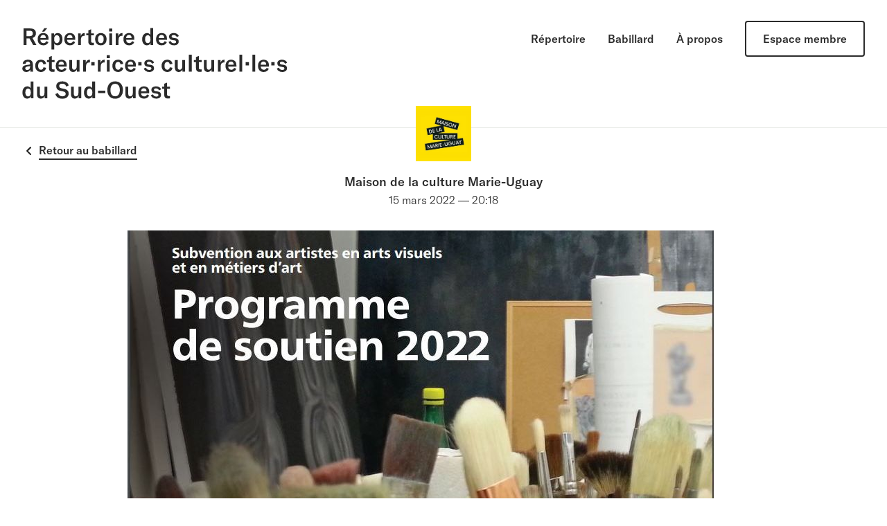

--- FILE ---
content_type: text/html; charset=UTF-8
request_url: https://repertoireculturesudouest.com/publication/11
body_size: 9080
content:
<!DOCTYPE html>
<html lang="fr">
    <head>
        <meta charset="utf-8">
        <meta name="viewport" content="width=device-width, initial-scale=1">
        <meta name="csrf-token" content="J3oxhcB5d95gvgdo24RSS9sb8EIA3RpYJILIDT8O">

        <title>Maison de la culture Marie-Uguay  sur le babillard du Sud-Ouest : Subvention aux artistes en arts visuels et en métiers d'artGrâce à ce programme, les artistes...</title>
<meta name="description" content="Subvention aux artistes en arts visuels et en métiers d&#039;artGrâce à ce programme, les artistes...">
<link rel="canonical" href="https://repertoireculturesudouest.com/publication/11"/>
<meta name="robots" content="all">
<meta property="og:title" content="Maison de la culture Marie-Uguay  sur le babillard du Sud-Ouest : Subvention aux artistes en arts visuels et en métiers d'artGrâce à ce programme, les artistes..." />
<meta property="og:description" content="Subvention aux artistes en arts visuels et en métiers d&#039;artGrâce à ce programme, les artistes..." />
<meta property="og:url" content="https://repertoireculturesudouest.com/publication/11" />
<meta property="og:type" content="website" />
<meta property="og:image" content="/img/27378e03-ba9e-486b-b4f3-b1eb491aaeaf/repertoire-subv.jpg?fm=jpg&q=80&fit=max&crop=846%2C423%2C0%2C6" />

<meta name="twitter:title" content="Maison de la culture Marie-Uguay  sur le babillard du Sud-Ouest : Subvention aux artistes en arts visuels et en métiers d'artGrâce à ce programme, les artistes..." />
<meta name="twitter:description" content="Subvention aux artistes en arts visuels et en métiers d&#039;artGrâce à ce programme, les artistes..." />
<script type="application/ld+json">{"@context":"https://schema.org","@type":"WebPage","name":"Maison de la culture Marie-Uguay  sur le babillard du Sud-Ouest : Subvention aux artistes en arts visuels et en métiers d'artGrâce à ce programme, les artistes...","description":"Subvention aux artistes en arts visuels et en métiers d'artGrâce à ce programme, les artistes...","url":"https://repertoireculturesudouest.com/publication/11"}</script>

        <!-- Styles -->
        <link rel="stylesheet" href="https://repertoireculturesudouest.com/css/app.css">

        <!-- Scripts -->
        <script src="https://repertoireculturesudouest.com/js/app.js" defer></script>

                
        <style >[wire\:loading], [wire\:loading\.delay], [wire\:loading\.inline-block], [wire\:loading\.inline], [wire\:loading\.block], [wire\:loading\.flex], [wire\:loading\.table], [wire\:loading\.grid] {display: none;}[wire\:loading\.delay\.shortest], [wire\:loading\.delay\.shorter], [wire\:loading\.delay\.short], [wire\:loading\.delay\.long], [wire\:loading\.delay\.longer], [wire\:loading\.delay\.longest] {display:none;}[wire\:offline] {display: none;}[wire\:dirty]:not(textarea):not(input):not(select) {display: none;}input:-webkit-autofill, select:-webkit-autofill, textarea:-webkit-autofill {animation-duration: 50000s;animation-name: livewireautofill;}@keyframes livewireautofill { from {} }</style>

        <!-- Global site tag (gtag.js) - Google Analytics -->
        <script async src="https://www.googletagmanager.com/gtag/js?id=UA-133923441-1"></script>
        <script>
        window.dataLayer = window.dataLayer || [];
        function gtag(){dataLayer.push(arguments);}
        gtag('js', new Date());

        gtag('config', 'UA-133923441-1');
        </script>

    </head>
    <body class="font-sans antialiased text-black">
        <div class="min-h-screen bg-white">
                            <header class="md:flex p-4 justify-between md:p-6 lg:p-8 border-b border-gray-150">
    <h1 class="md:my-2">
        <a href="https://repertoireculturesudouest.com">
            <svg width="400px" height="108px" viewBox="0 0 400 108" version="1.1" xmlns="http://www.w3.org/2000/svg" xmlns:xlink="http://www.w3.org/1999/xlink" class="w-48 h-auto md:w-64 lg:w-96 hover:opacity-60 transition-opacity">
     <g id="Maquettes-graphiques" stroke="none" stroke-width="1" fill="none" fill-rule="evenodd">
         <g id="logo" fill="#2B2B2B" fill-rule="nonzero">
             <path d="M6.595,26 L6.595,16.025 L10.97,16.025 L16.43,26 L21.4,26 L15.485,15.43 C18.985,14.45 20.7,11.79 20.7,8.605 C20.7,4.125 18.11,1.15 12.09,1.15 L2.08,1.15 L2.08,26 L6.595,26 Z M11.32,12.665 L6.595,12.665 L6.595,4.58 L11.32,4.58 C14.435,4.58 15.975,5.91 15.975,8.605 C15.975,11.3 14.435,12.665 11.32,12.665 Z M33.23,5.91 L37.71,0.695 L33.3,0.695 L29.8,5.91 L33.23,5.91 Z M31.865,26.42 C35.47,26.42 38.2,24.74 39.495,21.695 L36.275,20.225 C35.47,22.15 34.035,23.13 32.005,23.13 C29.24,23.13 27.385,21.24 27.35,18.3 L39.635,18.3 L39.635,16.375 C39.635,11.055 36.73,8.08 31.655,8.08 C26.44,8.08 23.29,11.65 23.29,17.425 C23.29,23.13 26.51,26.42 31.865,26.42 Z M35.505,15.535 L27.35,15.535 C27.455,12.595 28.925,10.88 31.585,10.88 C34.105,10.88 35.505,12.42 35.505,15.255 L35.505,15.535 Z M48.14,32.825 L48.14,23.48 C49.225,25.44 50.94,26.42 53.32,26.42 C55.49,26.42 57.24,25.58 58.57,23.9 C59.9,22.255 60.565,20.015 60.565,17.215 C60.565,14.45 59.935,12.245 58.64,10.565 C57.345,8.92 55.63,8.08 53.53,8.08 C50.905,8.08 49.015,9.235 47.93,11.545 L47.93,8.5 L43.94,8.5 L43.94,32.825 L48.14,32.825 Z M52.095,23.2 C49.61,23.2 48.035,21.065 48.035,17.705 L48.035,16.83 C48.035,15.08 48.385,13.715 49.12,12.735 C49.855,11.79 50.835,11.3 52.13,11.3 C53.425,11.3 54.405,11.825 55.14,12.84 C55.84,13.89 56.19,15.36 56.19,17.215 C56.19,20.96 54.615,23.2 52.095,23.2 Z M71.94,26.42 C75.545,26.42 78.275,24.74 79.57,21.695 L76.35,20.225 C75.545,22.15 74.11,23.13 72.08,23.13 C69.315,23.13 67.46,21.24 67.425,18.3 L79.71,18.3 L79.71,16.375 C79.71,11.055 76.805,8.08 71.73,8.08 C66.515,8.08 63.365,11.65 63.365,17.425 C63.365,23.13 66.585,26.42 71.94,26.42 Z M75.58,15.535 L67.425,15.535 C67.53,12.595 69,10.88 71.66,10.88 C74.18,10.88 75.58,12.42 75.58,15.255 L75.58,15.535 Z M88.215,26 L88.215,18.685 C88.215,16.165 88.74,14.38 89.79,13.365 C90.665,12.56 91.855,12.14 93.43,12.14 L93.99,12.14 L93.99,8.115 C93.885,8.08 93.71,8.08 93.5,8.08 C90.735,8.08 88.88,9.83 87.935,12.735 L87.935,8.5 L84.015,8.5 L84.015,26 L88.215,26 Z M104.98,26.315 C105.89,26.315 106.835,26.21 107.85,26 L107.85,22.465 C107.29,22.605 106.73,22.675 106.135,22.675 C104.42,22.675 103.58,21.765 103.58,19.91 L103.58,11.545 L107.85,11.545 L107.85,8.5 L103.58,8.5 L103.58,2.41 L99.38,4.09 L99.38,8.5 L96.23,8.5 L96.23,11.545 L99.38,11.545 L99.38,20.575 C99.38,24.32 100.955,26.315 104.98,26.315 Z M118.245,26.42 C120.8,26.42 122.9,25.615 124.475,23.97 C126.05,22.36 126.82,20.12 126.82,17.215 C126.82,14.345 126.05,12.105 124.475,10.495 C122.9,8.885 120.8,8.08 118.245,8.08 C115.69,8.08 113.625,8.885 112.05,10.495 C110.475,12.105 109.67,14.345 109.67,17.215 C109.67,20.12 110.475,22.36 112.05,23.97 C113.625,25.615 115.69,26.42 118.245,26.42 Z M118.245,23.235 C116.88,23.235 115.795,22.71 115.06,21.695 C114.325,20.68 113.94,19.175 113.94,17.215 C113.94,15.255 114.325,13.785 115.06,12.77 C115.795,11.755 116.88,11.265 118.245,11.265 C121.01,11.265 122.515,13.295 122.515,17.215 C122.515,21.17 120.94,23.235 118.245,23.235 Z M135.29,5.595 L135.29,1.22 L130.74,1.22 L130.74,5.595 L135.29,5.595 Z M135.15,26 L135.15,8.5 L130.95,8.5 L130.95,26 L135.15,26 Z M144.915,26 L144.915,18.685 C144.915,16.165 145.44,14.38 146.49,13.365 C147.365,12.56 148.555,12.14 150.13,12.14 L150.69,12.14 L150.69,8.115 C150.585,8.08 150.41,8.08 150.2,8.08 C147.435,8.08 145.58,9.83 144.635,12.735 L144.635,8.5 L140.715,8.5 L140.715,26 L144.915,26 Z M160.805,26.42 C164.41,26.42 167.14,24.74 168.435,21.695 L165.215,20.225 C164.41,22.15 162.975,23.13 160.945,23.13 C158.18,23.13 156.325,21.24 156.29,18.3 L168.575,18.3 L168.575,16.375 C168.575,11.055 165.67,8.08 160.595,8.08 C155.38,8.08 152.23,11.65 152.23,17.425 C152.23,23.13 155.45,26.42 160.805,26.42 Z M164.445,15.535 L156.29,15.535 C156.395,12.595 157.865,10.88 160.525,10.88 C163.045,10.88 164.445,12.42 164.445,15.255 L164.445,15.535 Z M187.405,26.42 C190.1,26.42 191.955,25.23 193.005,22.85 L193.005,26 L196.96,26 L196.96,0.625 L192.76,0.625 L192.76,10.985 C191.745,9.06 190.065,8.08 187.72,8.08 C185.515,8.08 183.765,8.92 182.4,10.635 C181.035,12.35 180.335,14.555 180.335,17.285 C180.335,20.015 181,22.22 182.295,23.9 C183.59,25.58 185.27,26.42 187.405,26.42 Z M188.84,23.2 C186.285,23.2 184.71,20.96 184.71,17.215 C184.71,13.47 186.25,11.3 188.805,11.3 C191.325,11.3 192.865,13.33 192.865,16.725 L192.865,17.845 C192.865,21.1 191.325,23.2 188.84,23.2 Z M209.84,26.42 C213.445,26.42 216.175,24.74 217.47,21.695 L214.25,20.225 C213.445,22.15 212.01,23.13 209.98,23.13 C207.215,23.13 205.36,21.24 205.325,18.3 L217.61,18.3 L217.61,16.375 C217.61,11.055 214.705,8.08 209.63,8.08 C204.415,8.08 201.265,11.65 201.265,17.425 C201.265,23.13 204.485,26.42 209.84,26.42 Z M213.48,15.535 L205.325,15.535 C205.43,12.595 206.9,10.88 209.56,10.88 C212.08,10.88 213.48,12.42 213.48,15.255 L213.48,15.535 Z M228.11,26.42 C232.625,26.42 235.32,24.355 235.32,20.89 C235.32,17.845 233.64,16.13 230.28,15.71 L227.34,15.29 C225.555,15.08 224.68,14.38 224.68,13.19 C224.68,11.825 225.73,11.125 227.795,11.125 C230,11.125 231.54,12.105 232.485,14.1 L235.39,12.525 C234.515,9.76 231.68,8.08 227.9,8.08 C223.455,8.08 220.795,10.145 220.795,13.4 C220.795,16.445 222.58,18.16 226.115,18.615 L228.775,18.965 C230.7,19.21 231.435,19.805 231.435,21.205 C231.435,22.57 230.315,23.34 228.215,23.34 C225.66,23.34 223.98,22.22 223.14,19.945 L220.025,21.345 C221.145,24.6 224.05,26.42 228.11,26.42 Z M6.21,66.42 C9.045,66.42 11.25,65.125 12.09,62.99 C12.125,64.04 12.195,65.055 12.37,66 L16.57,66 C16.22,64.775 16.045,62.99 16.045,60.575 L16.045,55.36 C16.045,50.285 13.735,48.08 8.555,48.08 C4.04,48.08 1.1,50.39 0.82,54.135 L5.125,54.135 C5.265,52.14 6.49,51.055 8.555,51.055 C10.795,51.055 11.81,52.175 11.81,54.8 L11.81,55.255 L8.1,55.71 C5.475,56.095 3.55,56.62 2.395,57.285 C0.96,58.16 0.26,59.49 0.26,61.24 C0.26,64.355 2.605,66.42 6.21,66.42 Z M7.575,63.445 C5.72,63.445 4.6,62.535 4.6,61.03 C4.6,59.595 5.72,58.685 7.96,58.3 L11.915,57.705 L11.915,58.825 C11.915,61.625 10.2,63.445 7.575,63.445 Z M28.19,66.42 C32.355,66.42 35.33,64.04 35.925,60.155 L31.97,59.35 C31.585,61.835 30.325,63.095 28.19,63.095 C25.495,63.095 23.92,60.925 23.92,57.145 C23.92,53.54 25.495,51.37 28.12,51.37 C30.22,51.37 31.55,52.665 31.83,55.045 L35.925,54.38 C35.4,50.425 32.565,48.08 28.225,48.08 C22.905,48.08 19.615,51.545 19.615,57.25 C19.615,60.015 20.385,62.255 21.96,63.9 C23.5,65.58 25.565,66.42 28.19,66.42 Z M45.865,66.315 C46.775,66.315 47.72,66.21 48.735,66 L48.735,62.465 C48.175,62.605 47.615,62.675 47.02,62.675 C45.305,62.675 44.465,61.765 44.465,59.91 L44.465,51.545 L48.735,51.545 L48.735,48.5 L44.465,48.5 L44.465,42.41 L40.265,44.09 L40.265,48.5 L37.115,48.5 L37.115,51.545 L40.265,51.545 L40.265,60.575 C40.265,64.32 41.84,66.315 45.865,66.315 Z M59.13,66.42 C62.735,66.42 65.465,64.74 66.76,61.695 L63.54,60.225 C62.735,62.15 61.3,63.13 59.27,63.13 C56.505,63.13 54.65,61.24 54.615,58.3 L66.9,58.3 L66.9,56.375 C66.9,51.055 63.995,48.08 58.92,48.08 C53.705,48.08 50.555,51.65 50.555,57.425 C50.555,63.13 53.775,66.42 59.13,66.42 Z M62.77,55.535 L54.615,55.535 C54.72,52.595 56.19,50.88 58.85,50.88 C61.37,50.88 62.77,52.42 62.77,55.255 L62.77,55.535 Z M76.7,66.42 C79.185,66.42 81.32,64.95 82.16,62.745 L82.16,66 L86.15,66 L86.15,48.5 L81.915,48.5 L81.915,58.195 C81.915,61.135 80.41,63.06 78.065,63.06 C76,63.06 74.985,61.73 74.985,59.105 L74.985,48.5 L70.785,48.5 L70.785,59.735 C70.785,64.18 72.745,66.42 76.7,66.42 Z M95.915,66 L95.915,58.685 C95.915,56.165 96.44,54.38 97.49,53.365 C98.365,52.56 99.555,52.14 101.13,52.14 L101.69,52.14 L101.69,48.115 C101.585,48.08 101.41,48.08 101.2,48.08 C98.435,48.08 96.58,49.83 95.635,52.735 L95.635,48.5 L91.715,48.5 L91.715,66 L95.915,66 Z M108.83,56.62 L108.83,51.755 L103.86,51.755 L103.86,56.62 L108.83,56.62 Z M118.07,66 L118.07,58.685 C118.07,56.165 118.595,54.38 119.645,53.365 C120.52,52.56 121.71,52.14 123.285,52.14 L123.845,52.14 L123.845,48.115 C123.74,48.08 123.565,48.08 123.355,48.08 C120.59,48.08 118.735,49.83 117.79,52.735 L117.79,48.5 L113.87,48.5 L113.87,66 L118.07,66 Z M131.65,45.595 L131.65,41.22 L127.1,41.22 L127.1,45.595 L131.65,45.595 Z M131.51,66 L131.51,48.5 L127.31,48.5 L127.31,66 L131.51,66 Z M144.18,66.42 C148.345,66.42 151.32,64.04 151.915,60.155 L147.96,59.35 C147.575,61.835 146.315,63.095 144.18,63.095 C141.485,63.095 139.91,60.925 139.91,57.145 C139.91,53.54 141.485,51.37 144.11,51.37 C146.21,51.37 147.54,52.665 147.82,55.045 L151.915,54.38 C151.39,50.425 148.555,48.08 144.215,48.08 C138.895,48.08 135.605,51.545 135.605,57.25 C135.605,60.015 136.375,62.255 137.95,63.9 C139.49,65.58 141.555,66.42 144.18,66.42 Z M163.185,66.42 C166.79,66.42 169.52,64.74 170.815,61.695 L167.595,60.225 C166.79,62.15 165.355,63.13 163.325,63.13 C160.56,63.13 158.705,61.24 158.67,58.3 L170.955,58.3 L170.955,56.375 C170.955,51.055 168.05,48.08 162.975,48.08 C157.76,48.08 154.61,51.65 154.61,57.425 C154.61,63.13 157.83,66.42 163.185,66.42 Z M166.825,55.535 L158.67,55.535 C158.775,52.595 160.245,50.88 162.905,50.88 C165.425,50.88 166.825,52.42 166.825,55.255 L166.825,55.535 Z M179.53,56.62 L179.53,51.755 L174.56,51.755 L174.56,56.62 L179.53,56.62 Z M190.94,66.42 C195.455,66.42 198.15,64.355 198.15,60.89 C198.15,57.845 196.47,56.13 193.11,55.71 L190.17,55.29 C188.385,55.08 187.51,54.38 187.51,53.19 C187.51,51.825 188.56,51.125 190.625,51.125 C192.83,51.125 194.37,52.105 195.315,54.1 L198.22,52.525 C197.345,49.76 194.51,48.08 190.73,48.08 C186.285,48.08 183.625,50.145 183.625,53.4 C183.625,56.445 185.41,58.16 188.945,58.615 L191.605,58.965 C193.53,59.21 194.265,59.805 194.265,61.205 C194.265,62.57 193.145,63.34 191.045,63.34 C188.49,63.34 186.81,62.22 185.97,59.945 L182.855,61.345 C183.975,64.6 186.88,66.42 190.94,66.42 Z M218.17,66.42 C222.335,66.42 225.31,64.04 225.905,60.155 L221.95,59.35 C221.565,61.835 220.305,63.095 218.17,63.095 C215.475,63.095 213.9,60.925 213.9,57.145 C213.9,53.54 215.475,51.37 218.1,51.37 C220.2,51.37 221.53,52.665 221.81,55.045 L225.905,54.38 C225.38,50.425 222.545,48.08 218.205,48.08 C212.885,48.08 209.595,51.545 209.595,57.25 C209.595,60.015 210.365,62.255 211.94,63.9 C213.48,65.58 215.545,66.42 218.17,66.42 Z M235.46,66.42 C237.945,66.42 240.08,64.95 240.92,62.745 L240.92,66 L244.91,66 L244.91,48.5 L240.675,48.5 L240.675,58.195 C240.675,61.135 239.17,63.06 236.825,63.06 C234.76,63.06 233.745,61.73 233.745,59.105 L233.745,48.5 L229.545,48.5 L229.545,59.735 C229.545,64.18 231.505,66.42 235.46,66.42 Z M254.85,66 L254.85,40.625 L250.65,40.625 L250.65,66 L254.85,66 Z M266.925,66.315 C267.835,66.315 268.78,66.21 269.795,66 L269.795,62.465 C269.235,62.605 268.675,62.675 268.08,62.675 C266.365,62.675 265.525,61.765 265.525,59.91 L265.525,51.545 L269.795,51.545 L269.795,48.5 L265.525,48.5 L265.525,42.41 L261.325,44.09 L261.325,48.5 L258.175,48.5 L258.175,51.545 L261.325,51.545 L261.325,60.575 C261.325,64.32 262.9,66.315 266.925,66.315 Z M279.14,66.42 C281.625,66.42 283.76,64.95 284.6,62.745 L284.6,66 L288.59,66 L288.59,48.5 L284.355,48.5 L284.355,58.195 C284.355,61.135 282.85,63.06 280.505,63.06 C278.44,63.06 277.425,61.73 277.425,59.105 L277.425,48.5 L273.225,48.5 L273.225,59.735 C273.225,64.18 275.185,66.42 279.14,66.42 Z M298.355,66 L298.355,58.685 C298.355,56.165 298.88,54.38 299.93,53.365 C300.805,52.56 301.995,52.14 303.57,52.14 L304.13,52.14 L304.13,48.115 C304.025,48.08 303.85,48.08 303.64,48.08 C300.875,48.08 299.02,49.83 298.075,52.735 L298.075,48.5 L294.155,48.5 L294.155,66 L298.355,66 Z M314.245,66.42 C317.85,66.42 320.58,64.74 321.875,61.695 L318.655,60.225 C317.85,62.15 316.415,63.13 314.385,63.13 C311.62,63.13 309.765,61.24 309.73,58.3 L322.015,58.3 L322.015,56.375 C322.015,51.055 319.11,48.08 314.035,48.08 C308.82,48.08 305.67,51.65 305.67,57.425 C305.67,63.13 308.89,66.42 314.245,66.42 Z M317.885,55.535 L309.73,55.535 C309.835,52.595 311.305,50.88 313.965,50.88 C316.485,50.88 317.885,52.42 317.885,55.255 L317.885,55.535 Z M330.695,66 L330.695,40.625 L326.495,40.625 L326.495,66 L330.695,66 Z M340.845,56.62 L340.845,51.755 L335.875,51.755 L335.875,56.62 L340.845,56.62 Z M350.26,66 L350.26,40.625 L346.06,40.625 L346.06,66 L350.26,66 Z M363.105,66.42 C366.71,66.42 369.44,64.74 370.735,61.695 L367.515,60.225 C366.71,62.15 365.275,63.13 363.245,63.13 C360.48,63.13 358.625,61.24 358.59,58.3 L370.875,58.3 L370.875,56.375 C370.875,51.055 367.97,48.08 362.895,48.08 C357.68,48.08 354.53,51.65 354.53,57.425 C354.53,63.13 357.75,66.42 363.105,66.42 Z M366.745,55.535 L358.59,55.535 C358.695,52.595 360.165,50.88 362.825,50.88 C365.345,50.88 366.745,52.42 366.745,55.255 L366.745,55.535 Z M379.45,56.62 L379.45,51.755 L374.48,51.755 L374.48,56.62 L379.45,56.62 Z M390.86,66.42 C395.375,66.42 398.07,64.355 398.07,60.89 C398.07,57.845 396.39,56.13 393.03,55.71 L390.09,55.29 C388.305,55.08 387.43,54.38 387.43,53.19 C387.43,51.825 388.48,51.125 390.545,51.125 C392.75,51.125 394.29,52.105 395.235,54.1 L398.14,52.525 C397.265,49.76 394.43,48.08 390.65,48.08 C386.205,48.08 383.545,50.145 383.545,53.4 C383.545,56.445 385.33,58.16 388.865,58.615 L391.525,58.965 C393.45,59.21 394.185,59.805 394.185,61.205 C394.185,62.57 393.065,63.34 390.965,63.34 C388.41,63.34 386.73,62.22 385.89,59.945 L382.775,61.345 C383.895,64.6 386.8,66.42 390.86,66.42 Z M7.435,106.42 C10.13,106.42 11.985,105.23 13.035,102.85 L13.035,106 L16.99,106 L16.99,80.625 L12.79,80.625 L12.79,90.985 C11.775,89.06 10.095,88.08 7.75,88.08 C5.545,88.08 3.795,88.92 2.43,90.635 C1.065,92.35 0.365,94.555 0.365,97.285 C0.365,100.015 1.03,102.22 2.325,103.9 C3.62,105.58 5.3,106.42 7.435,106.42 Z M8.87,103.2 C6.315,103.2 4.74,100.96 4.74,97.215 C4.74,93.47 6.28,91.3 8.835,91.3 C11.355,91.3 12.895,93.33 12.895,96.725 L12.895,97.845 C12.895,101.1 11.355,103.2 8.87,103.2 Z M28.26,106.42 C30.745,106.42 32.88,104.95 33.72,102.745 L33.72,106 L37.71,106 L37.71,88.5 L33.475,88.5 L33.475,98.195 C33.475,101.135 31.97,103.06 29.625,103.06 C27.56,103.06 26.545,101.73 26.545,99.105 L26.545,88.5 L22.345,88.5 L22.345,99.735 C22.345,104.18 24.305,106.42 28.26,106.42 Z M60.32,106.595 C63.365,106.595 65.745,105.895 67.39,104.46 C69.035,103.025 69.875,101.205 69.875,98.965 C69.875,94.8 67.495,92.735 63.05,91.79 L59.445,91.02 C56.68,90.425 55.595,89.34 55.595,87.345 C55.595,85.245 57.415,83.985 60.11,83.985 C63.365,83.985 65.43,85.49 66.27,88.5 L69.875,86.61 C68.79,82.585 65.22,80.555 60.32,80.555 C57.555,80.555 55.35,81.185 53.705,82.48 C52.06,83.775 51.22,85.525 51.22,87.695 C51.22,91.58 53.39,93.96 57.73,94.835 L61.195,95.57 C64.135,96.165 65.395,97.11 65.395,99.385 C65.395,101.8 63.26,102.99 60.46,102.99 C56.82,102.99 54.685,100.995 53.74,97.95 L49.89,99.63 C50.975,103.865 54.615,106.595 60.32,106.595 Z M79.325,106.42 C81.81,106.42 83.945,104.95 84.785,102.745 L84.785,106 L88.775,106 L88.775,88.5 L84.54,88.5 L84.54,98.195 C84.54,101.135 83.035,103.06 80.69,103.06 C78.625,103.06 77.61,101.73 77.61,99.105 L77.61,88.5 L73.41,88.5 L73.41,99.735 C73.41,104.18 75.37,106.42 79.325,106.42 Z M99.975,106.42 C102.67,106.42 104.525,105.23 105.575,102.85 L105.575,106 L109.53,106 L109.53,80.625 L105.33,80.625 L105.33,90.985 C104.315,89.06 102.635,88.08 100.29,88.08 C98.085,88.08 96.335,88.92 94.97,90.635 C93.605,92.35 92.905,94.555 92.905,97.285 C92.905,100.015 93.57,102.22 94.865,103.9 C96.16,105.58 97.84,106.42 99.975,106.42 Z M101.41,103.2 C98.855,103.2 97.28,100.96 97.28,97.215 C97.28,93.47 98.82,91.3 101.375,91.3 C103.895,91.3 105.435,93.33 105.435,96.725 L105.435,97.845 C105.435,101.1 103.895,103.2 101.41,103.2 Z M124.895,98.125 L124.895,94.415 L114.15,94.415 L114.15,98.125 L124.895,98.125 Z M139.735,106.595 C143.34,106.595 146.175,105.405 148.31,103.06 C150.445,100.715 151.495,97.565 151.495,93.575 C151.495,89.55 150.445,86.4 148.31,84.055 C146.175,81.71 143.34,80.555 139.735,80.555 C136.13,80.555 133.295,81.71 131.16,84.055 C129.025,86.4 127.975,89.55 127.975,93.575 C127.975,97.53 129.06,100.715 131.195,103.06 C133.33,105.405 136.165,106.595 139.735,106.595 Z M139.735,102.955 C135.29,102.955 132.665,99.35 132.665,93.575 C132.665,87.695 135.29,84.195 139.735,84.195 C144.215,84.195 146.805,87.695 146.805,93.575 C146.805,99.455 144.215,102.955 139.735,102.955 Z M161.12,106.42 C163.605,106.42 165.74,104.95 166.58,102.745 L166.58,106 L170.57,106 L170.57,88.5 L166.335,88.5 L166.335,98.195 C166.335,101.135 164.83,103.06 162.485,103.06 C160.42,103.06 159.405,101.73 159.405,99.105 L159.405,88.5 L155.205,88.5 L155.205,99.735 C155.205,104.18 157.165,106.42 161.12,106.42 Z M183.24,106.42 C186.845,106.42 189.575,104.74 190.87,101.695 L187.65,100.225 C186.845,102.15 185.41,103.13 183.38,103.13 C180.615,103.13 178.76,101.24 178.725,98.3 L191.01,98.3 L191.01,96.375 C191.01,91.055 188.105,88.08 183.03,88.08 C177.815,88.08 174.665,91.65 174.665,97.425 C174.665,103.13 177.885,106.42 183.24,106.42 Z M186.88,95.535 L178.725,95.535 C178.83,92.595 180.3,90.88 182.96,90.88 C185.48,90.88 186.88,92.42 186.88,95.255 L186.88,95.535 Z M201.51,106.42 C206.025,106.42 208.72,104.355 208.72,100.89 C208.72,97.845 207.04,96.13 203.68,95.71 L200.74,95.29 C198.955,95.08 198.08,94.38 198.08,93.19 C198.08,91.825 199.13,91.125 201.195,91.125 C203.4,91.125 204.94,92.105 205.885,94.1 L208.79,92.525 C207.915,89.76 205.08,88.08 201.3,88.08 C196.855,88.08 194.195,90.145 194.195,93.4 C194.195,96.445 195.98,98.16 199.515,98.615 L202.175,98.965 C204.1,99.21 204.835,99.805 204.835,101.205 C204.835,102.57 203.715,103.34 201.615,103.34 C199.06,103.34 197.38,102.22 196.54,99.945 L193.425,101.345 C194.545,104.6 197.45,106.42 201.51,106.42 Z M219.185,106.315 C220.095,106.315 221.04,106.21 222.055,106 L222.055,102.465 C221.495,102.605 220.935,102.675 220.34,102.675 C218.625,102.675 217.785,101.765 217.785,99.91 L217.785,91.545 L222.055,91.545 L222.055,88.5 L217.785,88.5 L217.785,82.41 L213.585,84.09 L213.585,88.5 L210.435,88.5 L210.435,91.545 L213.585,91.545 L213.585,100.575 C213.585,104.32 215.16,106.315 219.185,106.315 Z" id="Répertoiredesacteur·rice·sculturel·le·sduSud-Ouest"></path>
         </g>
     </g>
</svg>
        </a>
    </h1>
    <nav class="text-xs flex space-x-3 md:text-sm md:font-bold md:space-x-6 lg:text-base lg:space-x-8">
        <a href="https://repertoireculturesudouest.com/repertoire" class="md:py-3 self-start hover:opacity-50 transition-opacity">Répertoire</a>
        <a href="https://repertoireculturesudouest.com/publication" class="md:py-3 self-start hover:opacity-50 transition-opacity">Babillard</a>
        <a href="/a-propos" class="md:py-3 self-start hover:opacity-50 transition-opacity">À propos</a>
        <a href="https://repertoireculturesudouest.com/admin/dashboard" class="md:border-2 border-black md:px-4 md:py-3 self-start rounded md:relative md:-top-0.5 lg:px-6 hover:opacity-50 transition-all md:hover:opacity-100 md:hover:bg-gray-150">Espace membre</a>
    </nav>
</header>
            
            <!-- Page Content -->
            <main class="mx-auto px-4 md:px-6 lg:px-8 my-4 md:my-6">
                <section class="relative my-4">
        <a class="md:absolute md:top-16 flex py-3 text-xs md:text-sm lg:text-base font-bold hover:opacity-50 transition-opacity md:absolute md:top-16" href="https://repertoireculturesudouest.com/publication">
    <img src="/images/chevron.svg" class="transform rotate-180 mr-1 w-3 md:w-auto" alt=""/>
    <span class="border-b border-current md:border-b-2">Retour au babillard</span>
</a>
        <div class="flex flex-col items-center text-center md:pb-2 md:-mt-16 lg:-mt-20 lg:mb-6">
            <img src="/img/37e3de06-24d8-413d-a867-dfff8f66e974/logo-mcmu.jpg?fm=jpg&amp;q=80&amp;fit=max&amp;crop=401%2C401%2C0%2C0" alt="Maison de la culture Marie-Uguay" class="w-12 mt-6 mb-2 md:w-16 md:mb-4 lg:w-20">
            <h1 class="text-sm mb-0 md:text-base lg:text-lg"><a href="https://repertoireculturesudouest.com/fiche/maison-de-la-culture-marie-uguay">Maison de la culture Marie-Uguay</a></h1>
            <h4 class="text-xs md:text-sm lg:text-base">15 mars 2022 — 20:18</h4>
        </div>
    </section>

    <section class="mb-4 md:w-3/4 md:mx-auto max-w-screen-lg mx-auto">
        <img src="/img/27378e03-ba9e-486b-b4f3-b1eb491aaeaf/repertoire-subv.jpg?fm=jpg&amp;q=80&amp;fit=max&amp;crop=846%2C423%2C0%2C6" alt="" class="mb-4 lg:mb-8"/>
        <div class="lg:text-xl prose"><p><strong>Subvention aux artistes en arts visuels et en métiers d'art</strong></p><p>Grâce à ce programme, les artistes en arts visuels et métiers d’art qui occupent un atelier pour y produire des œuvres originales peuvent obtenir une aide financière.</p><p><br></p><p>Plus d'infos ici : <a href="https://montreal.ca/programmes/subvention-aux-artistes-en-arts-visuels-et-en-metiers-dart" target="_blank">https://montreal.ca/programmes/subvention-aux-artistes-en-arts-visuels-et-en-metiers-dart</a></p><p><br></p><p><br></p></div>
    </section>
            </main>

            <footer class="my-4 md:my-10 lg:my-20 text-center">
    <nav class="border-t border-b border-gray-150 flex justify-evenly text-xs text-gray-500 py-2 mb-8 md:justify-center md:space-x-8 md:font-bold md:py-4 md:mb-12 lg:text-sm">
        <a class="py-2 hover:opacity-40 transition-opacity" href="https://repertoireculturesudouest.com">Accueil</a>
        <a class="py-2 hover:opacity-40 transition-opacity" href="https://repertoireculturesudouest.com/repertoire">Répertoire</a>
        <a class="py-2 hover:opacity-40 transition-opacity" href="https://repertoireculturesudouest.com/publication">Babillard</a>
        <a class="py-2 hover:opacity-40 transition-opacity" href="/a-propos">À propos</a>
        <a class="py-2 hover:opacity-40 transition-opacity" href="https://repertoireculturesudouest.com/admin/dashboard">Espace membre</a>
    </nav>
    <a href="https://montreal.ca/le-sud-ouest" target="_blank">
        <img src="/images/logo-sudouest.svg" alt="Arrondissement du Sud-Ouest" class="inline w-24 md:w-36 lg:w-auto"/>
    </a>
</footer>
        </div>

        <script src="/livewire/livewire.js?id=5cdaa3ec393c09829366" data-turbo-eval="false" data-turbolinks-eval="false" ></script><script data-turbo-eval="false" data-turbolinks-eval="false" >window.livewire = new Livewire();window.Livewire = window.livewire;window.livewire_app_url = '';window.livewire_token = 'J3oxhcB5d95gvgdo24RSS9sb8EIA3RpYJILIDT8O';window.deferLoadingAlpine = function (callback) {window.addEventListener('livewire:load', function () {callback();});};let started = false;window.addEventListener('alpine:initializing', function () {if (! started) {window.livewire.start();started = true;}});document.addEventListener("DOMContentLoaded", function () {if (! started) {window.livewire.start();started = true;}});</script>
    </body>
</html>


--- FILE ---
content_type: image/svg+xml
request_url: https://repertoireculturesudouest.com/images/logo-sudouest.svg
body_size: 7055
content:
<?xml version="1.0" encoding="UTF-8"?>
<svg width="181px" height="51px" viewBox="0 0 181 51" version="1.1" xmlns="http://www.w3.org/2000/svg" xmlns:xlink="http://www.w3.org/1999/xlink">
    <title>logo-sudouest</title>
    <g id="Maquettes-finales" stroke="none" stroke-width="1" fill="none" fill-rule="evenodd">
        <g id="Accueil-–-sélection-discipline" transform="translate(-630.000000, -2508.000000)">
            <g id="logo-sudouest" transform="translate(630.000000, 2508.000000)">
                <polyline id="Fill-1" fill="#1D1D1B" points="0 18.640667 5.90563397 18.640667 13.5781905 39.6523897 13.658133 39.6523897 21.3721055 18.640667 27.07692 18.640667 27.07692 44.4832337 23.0995384 44.4832337 23.0995384 22.1618543 23.0195958 22.1618543 14.9039844 44.4832337 11.5295428 44.4832337 3.41441286 22.1618543 3.33398875 22.1618543 3.33398875 44.4832337 0 44.4832337 0 18.640667"></polyline>
                <path d="M38.4976254,43.3234044 C42.1128577,43.3234044 42.5549495,38.8285812 42.5549495,35.5697132 C42.5549495,32.31133 42.1128577,27.8165068 38.4976254,27.8165068 C34.9223643,27.8165068 34.4802725,32.31133 34.4802725,35.5697132 C34.4802725,38.8285812 34.9223643,43.3234044 38.4976254,43.3234044 Z M30.0612806,35.5697132 C30.0612806,29.5402497 32.8737166,26.2435611 38.4976254,26.2435611 C44.1220157,26.2435611 46.974423,29.5402497 46.974423,35.5697132 C46.974423,41.5996615 44.1220157,44.8953803 38.4976254,44.8953803 C32.8737166,44.8953803 30.0612806,41.5996615 30.0612806,35.5697132 L30.0612806,35.5697132 Z" id="Fill-4" fill="#1D1D1B"></path>
                <path d="M50.1186686,26.6557078 L54.1769559,26.6557078 L54.1769559,30.8877269 L54.2568985,30.8877269 C54.9002913,29.5780702 56.747638,26.2435611 60.9658104,26.2435611 C64.3412151,26.2435611 65.7869228,28.8657837 65.7869228,31.4501859 L65.7869228,44.4832337 L61.7291171,44.4832337 L61.7291171,33.3227864 C61.7291171,31.0753748 61.3679309,29.0534317 59.3192832,29.0534317 C55.3014487,29.0534317 54.1769559,34.8957321 54.1769559,37.1048383 L54.1769559,44.4832337 L50.1186686,44.4832337 L50.1186686,26.6557078" id="Fill-5" fill="#1D1D1B"></path>
                <path d="M80.341279,44.6330611 C79.5370379,44.8207091 78.4525163,44.8953803 77.528843,44.8953803 C73.7123096,44.8953803 71.5028137,43.8092526 71.5028137,40.3637064 L71.5028137,28.6034645 L68.4500685,28.6034645 L68.4500685,26.6557078 L71.5028137,26.6557078 L71.5028137,22.4610243 L75.5601378,20.176762 L75.5601378,26.6557078 L80.7824076,26.6557078 L80.7824076,28.6034645 L75.5601378,28.6034645 L75.5601378,38.865432 C75.5601378,41.4876546 75.8413814,42.7604605 78.4525163,42.7604605 C79.0959092,42.7604605 79.7783102,42.6857893 80.341279,42.4603208 L80.341279,44.6330611" id="Fill-6" fill="#1D1D1B"></path>
                <path d="M83.3945057,26.6557078 L87.4518299,26.6557078 L87.4518299,31.1878666 L87.532254,31.1878666 C88.8180766,28.7911125 90.223813,26.5068501 93.7191316,26.2435611 L93.7191316,30.1773799 C89.8226556,30.2893869 87.4518299,31.525342 87.4518299,36.3188504 L87.4518299,44.4832337 L83.3945057,44.4832337 L83.3945057,26.6557078" id="Fill-7" fill="#1D1D1B"></path>
                <path d="M103.747585,18.6581227 L108.006692,18.6581227 L104.083247,23.5471521 L101.069992,23.5471521 L103.747585,18.6581227 Z M106.654892,31.824512 C106.654892,30.4387294 106.131895,27.8165068 103.119121,27.8165068 C99.9854701,27.8165068 99.3834932,30.8140253 99.3025875,31.824512 L106.654892,31.824512 Z M110.269643,43.8839239 C108.582181,44.5200844 107.096021,44.8953803 104.686187,44.8953803 C99.3834932,44.8953803 95.1243864,41.9735028 95.1243864,34.7827554 C95.1243864,29.8394197 97.2539398,26.2435611 103.279006,26.2435611 C109.467328,26.2435611 110.631792,30.1017389 110.631792,33.5472852 L99.1821921,33.5472852 C99.1821921,37.0679876 100.869654,42.910288 106.613476,42.910288 C107.859809,42.910288 109.064726,42.6857893 110.269643,42.1611508 L110.269643,43.8839239 L110.269643,43.8839239 Z" id="Fill-8" fill="#1D1D1B"></path>
                <path d="M123.567553,36.1316873 C121.880092,36.2441791 117.300733,36.5811696 117.300733,39.8768884 C117.300733,41.4876546 118.305312,42.5364467 119.630624,42.5364467 C121.036842,42.5364467 123.567553,41.2636408 123.567553,38.2292714 L123.567553,36.1316873 Z M123.567553,42.0118082 L123.486647,42.0118082 C122.844218,43.0601154 121.157238,44.8953803 118.104011,44.8953803 C115.091237,44.8953803 112.881741,42.910288 112.881741,40.4383777 C112.881741,34.9335526 121.036842,34.6702636 123.567553,34.5587416 L123.567553,32.985311 C123.567553,31.0385241 123.567553,27.8165068 120.875994,27.8165068 C118.385255,27.8165068 117.943163,29.6149209 117.782315,31.7125051 L113.524171,31.7125051 C113.725472,29.0534317 114.849483,26.2435611 120.875994,26.2435611 C127.103325,26.2435611 127.625359,29.5024291 127.625359,32.985311 L127.625359,44.4832337 L123.567553,44.4832337 L123.567553,42.0118082 L123.567553,42.0118082 Z" id="Fill-9" fill="#1D1D1B"></path>
                <polygon id="Fill-10" fill="#1D1D1B" points="131.825231 44.4832337 135.883037 44.4832337 135.883037 18.640667 131.825231 18.640667"></polygon>
                <path d="M164.055555,47.6388226 C163.244572,46.8261663 162.766843,45.7361596 162.76588,44.5734211 L162.76588,34.5529231 C162.766843,33.3140586 163.899041,32.6352288 164.670534,32.634259 L174.659498,32.634259 C176.722112,32.63038 178.950389,34.265875 178.954242,36.9317367 C178.957131,39.3095806 177.048624,41.2481247 174.698988,41.2520037 C173.188748,41.2529734 172.175501,40.5455358 171.594232,39.9520446 C171.592305,39.9510748 171.213301,39.5709301 171.091942,39.447771 C171.172848,39.2227874 171.256643,38.9328301 171.256643,38.530381 L171.256643,38.5284414 C171.256643,37.0936861 170.08351,35.9231895 168.639729,35.9193105 C167.94577,35.9164013 167.328864,36.1675683 166.848728,36.6466282 C166.357996,37.1392647 166.062787,37.8467024 166.06086,38.5371693 C166.06086,39.2048469 166.363775,39.926346 166.850654,40.4175279 C167.326938,40.8980424 167.952994,41.1506641 168.66429,41.1496943 C169.053889,41.1496943 169.378957,41.0391421 169.549437,40.9775625 C169.638529,41.0653255 170.062802,41.482321 170.062802,41.482321 C170.372459,41.7747027 171.376075,42.8627699 171.379928,44.5806942 L171.379928,44.585543 C171.379928,47.2465559 169.155985,48.8985368 167.094334,48.9029007 C165.951541,48.90581 164.869909,48.4563277 164.055555,47.6388226 Z M145.758829,40.0514447 C144.944474,39.2329698 144.476859,38.1143553 144.474932,36.9802246 C144.472525,35.8266987 144.917024,34.740571 145.728971,33.9201567 C146.538028,33.1041063 147.61677,32.6352288 148.772566,32.634259 L158.726855,32.634259 C159.957296,32.6352288 160.651255,33.7601468 160.653181,34.5359523 L160.653181,44.5952406 C160.655108,45.7351898 160.181232,46.8586532 159.367359,47.6795524 C158.810651,48.2439509 157.836411,48.9155076 156.363253,48.9174471 C154.000615,48.9203563 152.077178,46.9997528 152.073325,44.6359704 L152.073325,44.6272426 C152.073325,43.1139369 152.775953,42.0956922 153.364445,41.5070498 C153.365409,41.50608 153.742969,41.1239958 153.863364,41.0003518 C154.088744,41.0842357 154.375767,41.1676348 154.775479,41.1695744 C156.203368,41.1695744 157.36398,39.9879256 157.369759,38.53426 C157.370722,37.836035 157.122226,37.2119965 156.64546,36.727118 C156.157137,36.2330269 155.455472,35.937251 154.7697,35.9362813 C154.107526,35.9343418 153.389969,36.2373908 152.902127,36.7290575 C152.426806,37.2090872 152.173013,37.8389443 152.173013,38.5512307 L152.173013,38.5560795 C152.173013,38.9468915 152.28474,39.2775787 152.345901,39.447771 C152.256808,39.5389281 151.842648,39.9680456 151.842648,39.9680456 C151.554181,40.277398 150.468696,41.2888545 148.766305,41.2898242 C147.624476,41.2927335 146.557772,40.8524638 145.758829,40.0514447 Z M162.76588,18.5369031 C162.76299,17.3984085 163.208935,16.2739753 164.021363,15.4530761 C164.578552,14.8896474 165.556644,14.217121 167.027876,14.2151814 C168.162963,14.2142117 169.278306,14.6782404 170.082547,15.4889571 C170.877638,16.2875519 171.315878,17.3567089 171.316841,18.4976279 L171.316841,18.5044162 C171.316841,20.0216009 170.618066,21.0388758 170.027165,21.6260636 C170.026202,21.6270334 169.650087,22.007663 169.527765,22.1317919 C169.305756,22.0493625 169.015844,21.9640239 168.616132,21.9630542 C167.193058,21.9620844 166.029557,23.1456727 166.023297,24.5983685 C166.021371,25.298533 166.270348,25.9225716 166.750003,26.4055105 C167.238327,26.9000865 167.937102,27.197317 168.622874,27.1982868 L168.626726,27.1982868 C169.292754,27.1982868 170.003568,26.8932982 170.490928,26.4026012 C170.967694,25.9254808 171.217153,25.2956237 171.217153,24.5813978 L171.217153,24.5770339 C171.217153,24.1867067 171.106871,23.8560196 171.0486,23.6838878 C171.134321,23.5946701 171.548963,23.1655527 171.548963,23.1655527 C171.841765,22.8542608 172.92147,21.8457136 174.623861,21.8428043 C177.270633,21.8389253 178.912826,24.0766393 178.917642,26.1533737 C178.919568,27.3059298 178.473623,28.3935121 177.663122,29.2134416 C176.855028,30.0299769 175.774359,30.4901265 174.617119,30.4910963 L164.667645,30.4910963 C163.437204,30.4901265 162.766843,29.3734515 162.76588,28.5961913 L162.76588,18.5369031 Z M153.393822,21.6381856 L153.391896,21.6372158 C153.083202,21.3448341 152.082475,20.256282 152.079586,18.5383577 L152.079586,18.529145 C152.079586,15.8705565 154.298714,14.2219697 156.359401,14.2161512 C157.506046,14.2142117 158.582863,14.6622394 159.396735,15.4787747 C160.2082,16.2933705 160.651255,17.3824075 160.653181,18.5470855 L160.653181,28.5666137 C160.652218,29.8054782 159.560473,30.4910963 158.789943,30.4910963 L148.7952,30.4910963 C147.663965,30.4940056 146.549104,30.0309467 145.733787,29.2124718 C145.174189,28.6519523 144.506235,27.6695886 144.504309,26.1868303 C144.502383,25.0444567 144.962293,23.9243875 145.76846,23.1117312 C146.562107,22.3126515 147.621586,21.8704424 148.754747,21.8685029 C150.264505,21.8675331 151.278234,22.5749708 151.863356,23.168462 C151.863356,23.168462 152.241397,23.5471521 152.366609,23.6693414 C152.280887,23.8938401 152.197573,24.1847672 152.197573,24.5891558 C152.197573,26.0239112 153.372151,27.1963472 154.814006,27.2031355 C155.510373,27.2055599 156.130168,26.9509988 156.613676,26.4680598 C157.104407,25.9754233 157.397691,25.2708949 157.397691,24.5813978 C157.398654,23.9127504 157.097665,23.192221 156.610786,22.7005543 C156.132094,22.2205246 155.504594,21.9679029 154.793298,21.9688727 C154.40418,21.9698425 154.079594,22.0823343 153.905261,22.1419743 C153.818095,22.0546962 153.393822,21.6381856 153.393822,21.6381856 Z M161.726627,15.1631188 C160.48511,13.3026402 158.453317,12.1471749 156.381072,12.1471749 C152.831335,12.1471749 150.048275,14.9861382 150.048275,18.6115743 C150.048275,18.9592322 150.121476,19.446535 150.255837,20.0526331 C149.929806,19.9837803 149.319161,19.8674095 148.813982,19.8674095 C145.215605,19.8674095 142.393537,22.6554606 142.393537,26.2149533 C142.393537,28.3110828 143.554149,30.3582396 145.420277,31.6101958 C143.53633,32.8796075 142.408466,34.8550023 142.408466,36.9336762 C142.408466,40.4509845 145.290732,43.3117673 148.8318,43.3117673 C149.264742,43.3117673 149.790629,43.209458 150.245724,43.1081184 C150.119549,43.6904574 150.048275,44.1811544 150.048275,44.5346308 C150.048275,48.1595821 152.831335,51 156.381072,51 C158.485102,51 160.448028,49.8944771 161.678469,48.0432112 C162.862677,49.8149571 164.990305,51 167.029321,51 C170.567018,51 173.334186,48.1595821 173.334186,44.5346308 C173.334186,44.062844 173.232572,43.4945665 173.150703,43.1081184 C173.753643,43.2380658 174.236188,43.3117673 174.580519,43.3117673 C178.121106,43.3117673 181,40.4509845 181,36.9336762 C181,34.8370618 179.878878,32.798148 178.067169,31.5714055 C179.878878,30.3451479 181,28.3139921 181,26.2115591 C181,22.7121914 178.106658,19.8645002 174.550661,19.8645002 C174.105679,19.8645002 173.567753,19.9779618 173.147332,20.0700887 C173.21668,19.7394016 173.334186,19.1124538 173.334186,18.6115743 C173.334186,14.9861382 170.567018,12.1471749 167.029321,12.1471749 C164.969597,12.1471749 162.960438,13.3016705 161.726627,15.1631188 L161.726627,15.1631188 Z" id="Fill-11" fill="#E00000"></path>
                <polyline id="Fill-12" fill="#1D1D1B" points="47.4213306 0.192011865 48.7721667 0.192011865 48.7721667 11.0911096 53.0500552 11.0911096 53.0500552 12.2242705 47.4213306 12.2242705 47.4213306 0.192011865"></polyline>
                <path d="M58.576203,6.29517689 C58.576203,5.73756667 58.195272,4.72611023 57.0004683,4.72611023 C55.7705091,4.72611023 55.3722412,5.73756667 55.2682196,6.29517689 L58.576203,6.29517689 Z M59.7368144,12.1723885 C59.2345249,12.3290043 58.6113584,12.4162824 57.8490149,12.4162824 C55.3028935,12.4162824 53.8306988,10.8641865 53.8306988,7.79490592 C53.8306988,5.31863169 54.8526148,3.73162453 57.0524791,3.73162453 C58.9922894,3.73162453 59.9275207,5.07473783 59.9275207,6.88818323 L59.9275207,7.2891777 L55.1815349,7.2891777 L55.1815349,7.7774503 C55.1815349,9.03328548 55.7358353,11.4222816 58.1090689,11.4222816 C59.0264817,11.4222816 59.3558834,11.2831215 59.7368144,11.1953585 L59.7368144,12.1723885 L59.7368144,12.1723885 Z" id="Fill-13" fill="#1D1D1B"></path>
                <path d="M70.4250343,5.71962617 C71.6376565,6.39991063 72.9538187,7.13256196 72.9538187,9.03328548 C72.9538187,11.544471 70.9793346,12.4162824 68.745278,12.4162824 C67.463308,12.4162824 66.3031782,12.1200217 65.9911134,12.0501992 L65.9911134,10.6552039 C66.2511674,10.7594528 67.4459711,11.2831215 68.9008288,11.2831215 C70.3730235,11.2831215 71.4816241,10.5504701 71.4816241,9.22481247 C71.4816241,7.86472842 70.4770451,7.3590002 69.489803,6.80090511 L68.4332132,6.20838364 C67.3246125,5.58046605 65.8528995,4.91763722 65.8528995,3.0867362 C65.8528995,1.01145644 67.4979819,0 69.6978462,0 C70.8411207,0 71.7758704,0.226923113 72.1919568,0.313716356 L72.1919568,1.65682966 C71.8972289,1.53464029 70.857976,1.13364581 69.5764876,1.13364581 C68.2083146,1.13364581 67.3246125,1.84884152 67.3246125,2.96454683 C67.3246125,4.02837014 68.3812024,4.58646524 69.3169152,5.10964908 L70.4250343,5.71962617" id="Fill-14" fill="#1D1D1B"></path>
                <path d="M79.5365563,10.3060914 L79.5018824,10.3060914 C79.2943208,10.9863759 78.7746944,12.4162824 76.9389057,12.4162824 C75.5182402,12.4162824 74.825726,11.2307546 74.825726,9.85273006 L74.825726,3.9236364 L76.0036744,3.9236364 L76.0036744,8.52755726 C76.0036744,9.9574638 76.0036744,11.2307546 77.215815,11.2307546 C78.7746944,11.2307546 79.5365563,8.84127361 79.5365563,7.34154458 L79.5365563,3.9236364 L80.7145046,3.9236364 L80.7145046,12.2242705 L79.5365563,12.2242705 L79.5365563,10.3060914" id="Fill-15" fill="#1D1D1B"></path>
                <path d="M86.0162354,11.4222816 C87.3670715,11.4222816 87.9560457,9.5390137 87.9560457,8.10910716 C87.9560457,6.26075052 87.2977238,4.72611023 86.0509093,4.72611023 C84.6480624,4.72611023 84.3013237,6.60937812 84.3013237,8.37045664 C84.3013237,9.43427996 84.4573561,11.4222816 86.0162354,11.4222816 Z M87.9560457,10.8118196 L87.9213718,10.8118196 C87.7480025,11.404826 87.0896806,12.4162824 85.7735183,12.4162824 C83.7816972,12.4162824 82.9504876,10.7773933 82.9504876,8.14353353 C82.9504876,5.91163803 83.7296864,3.73162453 85.7561814,3.73162453 C87.1937022,3.73162453 87.7133286,4.69119898 87.9213718,5.28420532 L87.9560457,5.28420532 L87.9560457,0.192011865 L89.1335125,0.192011865 L89.1335125,12.2242705 L87.9560457,12.2242705 L87.9560457,10.8118196 L87.9560457,10.8118196 Z" id="Fill-16" fill="#1D1D1B"></path>
                <polygon id="Fill-17" fill="#1D1D1B" points="91.4036877 8.47519039 96.6692998 8.47519039 96.6692998 7.2891777 91.4036877 7.2891777"></polygon>
                <path d="M102.697737,11.2831215 C105.087826,11.2831215 105.468757,8.33554539 105.468757,6.17298752 C105.468757,3.99345889 105.087826,1.13364581 102.697737,1.13364581 C100.290311,1.13364581 99.9088986,3.99345889 99.9088986,6.17298752 C99.9088986,8.33554539 100.290311,11.2831215 102.697737,11.2831215 Z M98.4371855,6.19092802 C98.4371855,3.13910307 99.2683952,0 102.697737,0 C106.10926,0 106.940952,3.13910307 106.940952,6.19092802 C106.940952,9.22481247 106.10926,12.4162824 102.697737,12.4162824 C99.2683952,12.4162824 98.4371855,9.22481247 98.4371855,6.19092802 L98.4371855,6.19092802 Z" id="Fill-18" fill="#1D1D1B"></path>
                <path d="M113.853573,10.3060914 L113.818899,10.3060914 C113.610856,10.9863759 113.091229,12.4162824 111.25544,12.4162824 C109.835257,12.4162824 109.142261,11.2307546 109.142261,9.85273006 L109.142261,3.9236364 L110.320209,3.9236364 L110.320209,8.52755726 C110.320209,9.9574638 110.320209,11.2307546 111.53235,11.2307546 C113.091229,11.2307546 113.853573,8.84127361 113.853573,7.34154458 L113.853573,3.9236364 L115.031039,3.9236364 L115.031039,12.2242705 L113.853573,12.2242705 L113.853573,10.3060914" id="Fill-19" fill="#1D1D1B"></path>
                <path d="M122.064537,6.29517689 C122.064537,5.73756667 121.683606,4.72611023 120.488803,4.72611023 C119.258843,4.72611023 118.860576,5.73756667 118.756554,6.29517689 L122.064537,6.29517689 Z M123.225149,12.1723885 C122.722859,12.3290043 122.099693,12.4162824 121.337831,12.4162824 C118.791228,12.4162824 117.319033,10.8641865 117.319033,7.79490592 C117.319033,5.31863169 118.340949,3.73162453 120.540813,3.73162453 C122.480624,3.73162453 123.415855,5.07473783 123.415855,6.88818323 L123.415855,7.2891777 L118.669869,7.2891777 L118.669869,7.7774503 C118.669869,9.03328548 119.224651,11.4222816 121.597403,11.4222816 C122.515298,11.4222816 122.844218,11.2831215 123.225149,11.1953585 L123.225149,12.1723885 L123.225149,12.1723885 Z" id="Fill-20" fill="#1D1D1B"></path>
                <path d="M128.214333,7.53355644 C129.080698,7.98691779 130.136806,8.47519039 130.136806,9.90509693 C130.136806,11.5619266 128.994013,12.4162824 127.07154,12.4162824 C125.997132,12.4162824 125.149067,12.1723885 124.819665,12.0676548 L124.819665,10.9863759 C125.027708,11.0561984 126.01495,11.4222816 126.950182,11.4222816 C128.092974,11.4222816 128.95934,11.0387427 128.95934,10.0796532 C128.95934,9.22481247 127.954761,8.85872924 127.469808,8.57992413 L126.724801,8.17892965 C125.96294,7.74253905 124.854339,7.2891777 124.854339,5.92909366 C124.854339,4.58646524 125.841581,3.73162453 127.677851,3.73162453 C128.561072,3.73162453 129.236731,3.9236364 129.61718,4.01091452 L129.61718,5.10964908 C129.340271,5.00491534 128.526398,4.72611023 127.694707,4.72611023 C126.690609,4.72611023 126.032287,5.21389795 126.032287,5.80738917 C126.032287,6.48718875 126.863497,6.76647874 127.521819,7.11510634 L128.214333,7.53355644" id="Fill-21" fill="#1D1D1B"></path>
                <path d="M135.870997,12.3290043 C135.52474,12.3813712 135.178483,12.4162824 134.831744,12.4162824 C133.168844,12.4162824 132.545677,11.7534536 132.545677,10.271665 L132.545677,4.91763722 L131.194359,4.91763722 L131.194359,3.9236364 L132.545677,3.9236364 L132.545677,1.98800164 L133.723144,1.23837956 L133.723144,3.9236364 L135.940345,3.9236364 L135.940345,4.91763722 L133.723144,4.91763722 L133.723144,10.0272863 C133.723144,10.5679258 133.861358,11.4222816 135.07398,11.4222816 C135.454911,11.4222816 135.610943,11.3524591 135.870997,11.265181 L135.870997,12.3290043" id="Fill-22" fill="#1D1D1B"></path>
            </g>
        </g>
    </g>
</svg>

--- FILE ---
content_type: image/svg+xml
request_url: https://repertoireculturesudouest.com/images/chevron.svg
body_size: 320
content:
<?xml version="1.0" encoding="UTF-8"?>
<svg width="20px" height="20px" viewBox="0 0 20 20" version="1.1" xmlns="http://www.w3.org/2000/svg" xmlns:xlink="http://www.w3.org/1999/xlink">
    <title>chevron</title>
    <g id="chevron" stroke="none" stroke-width="1" fill="none" fill-rule="evenodd">
        <path d="M11.5355339,9.94974747 L7.29289322,5.70710678 C6.90236893,5.31658249 6.90236893,4.68341751 7.29289322,4.29289322 C7.68341751,3.90236893 8.31658249,3.90236893 8.70710678,4.29289322 L13.6568542,9.24264069 C14.0473785,9.63316498 14.0473785,10.26633 13.6568542,10.6568542 L8.70710678,15.6066017 C8.31658249,15.997126 7.68341751,15.997126 7.29289322,15.6066017 C6.90236893,15.2160774 6.90236893,14.5829124 7.29289322,14.1923882 L11.5355339,9.94974747 Z" id="Path" fill="#1C1C1B" fill-rule="nonzero"></path>
    </g>
</svg>